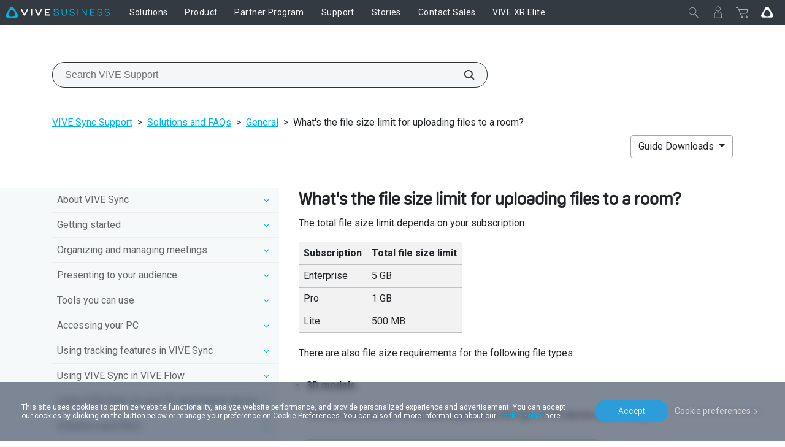

--- FILE ---
content_type: text/plain; charset=utf-8
request_url: https://events.getsitectrl.com/api/v1/events
body_size: 557
content:
{"id":"66f89d49b6d00780","user_id":"66f89d49b6e5c538","time":1769030887131,"token":"1769030887.cede537fb3ebe15fb630152a19e33dbd.84c280af1b9b6b561e9447cccf6c9000","geo":{"ip":"13.59.86.114","geopath":"147015:147763:220321:","geoname_id":4509177,"longitude":-83.0061,"latitude":39.9625,"postal_code":"43215","city":"Columbus","region":"Ohio","state_code":"OH","country":"United States","country_code":"US","timezone":"America/New_York"},"ua":{"platform":"Desktop","os":"Mac OS","os_family":"Mac OS X","os_version":"10.15.7","browser":"Other","browser_family":"ClaudeBot","browser_version":"1.0","device":"Spider","device_brand":"Spider","device_model":"Desktop"},"utm":{}}

--- FILE ---
content_type: text/javascript
request_url: https://business.vive.com/redirect/ecmapping/hk/
body_size: 385
content:
document.cookie="dr-htc-locale-info=%7B%22locale%22%3A%20%22hk_en%22%2C%20%22fiterCountry%22%3A%20%22hk_en_M2_0604%22%2C%20%22ecLocale%22%3A%20%22hk_en%22%2C%20%22currency%22%3A%20%22HKD%22%2C%20%22themeId%22%3A%20%2240383500%22%2C%20%22countryName%22%3A%20%22HongKong%22%2C%20%22siteId%22%3A%20%22hk%22%2C%20%22storeLocale%22%3A%20%22hk_en_M2_0604%22%2C%20%22cartProviderType%22%3A%20%22MAGENTO%22%2C%20%22miniCartApiLink%22%3A%20%7B%22key%22%3A%20%22OmEFVn9Bng88TtvvoUUmY7uUNFKz9c1c56WoLxoK%22%2C%20%22addItem%22%3A%20%22https%3A//myhtcstore.htc.com/hk_en/rest/V1/api/minicart/add/product/%22%2C%20%22getCart%22%3A%20%22https%3A//myhtcstore.htc.com/hk_en/rest/V1/api/minicart/%22%2C%20%22getProduct%22%3A%20%22https%3A//customer-api2.vive.com/cache-api/v1/prodinfo%22%2C%20%22removeItem%22%3A%20%22https%3A//myhtcstore.htc.com/hk_en/rest/V1/api/minicart/delete/product/%7Bpid%7D%22%7D%2C%20%22enableJson%22%3A%200%2C%20%22englishCountryName%22%3A%20%22Hong%20Kong%22%2C%20%22productJsonVersion%22%3A%20%22v01050721%22%2C%20%22countrycode%22%3A%20%22HK%22%2C%20%22priceFormat%22%3A%20%22%7B%7Bprice%7D%7D%22%7D; expires=Thu, 21-Jan-2027 21:28:03 GMT; Max-Age=31536000; Domain=vive.com; PATH=/"